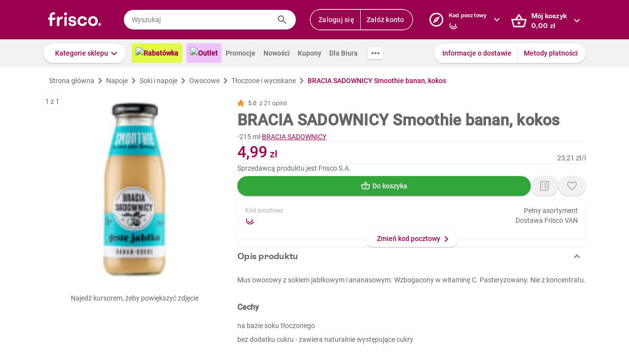

--- FILE ---
content_type: application/javascript; charset=UTF-8
request_url: https://static.hotjar.com/c/hotjar-820688.js?sv=6
body_size: 10561
content:
window.hjSiteSettings = window.hjSiteSettings || {"site_id":820688,"rec_value":0.39916666666666667,"state_change_listen_mode":"automatic","record":true,"continuous_capture_enabled":true,"recording_capture_keystrokes":true,"session_capture_console_consent":false,"anonymize_digits":false,"anonymize_emails":false,"suppress_all":false,"suppress_all_on_specific_pages":[],"suppress_text":null,"suppress_location":false,"user_attributes_enabled":true,"legal_name":null,"privacy_policy_url":null,"deferred_page_contents":[],"record_targeting_rules":[{"component":"url","match_operation":"starts_with","pattern":"https://www.frisco.pl/stn,settings/sub,vouchers","negate":false}],"heatmaps":[],"polls":[{"id":1822202,"created_epoch_time":1761913574,"skin":"light","background":"#e1fa4b","effective_show_branding":false,"position":"right","content":{"version":2,"questions":[{"uuid":"b9fc8811-711a-46d3-bd05-43d93c8a004f","type":"single-open-ended-multiple-line","text":"(1/2) Jakich BIO warzyw lub owoców brakuje Ci w asortymencie Frisco?","required":true,"next":"byOrder"},{"uuid":"76de6ab2-d57b-4f4f-a892-8b50bc9a71ea","type":"single-open-ended-single-line","text":"(2/2) Gdzie zazwyczaj kupujesz owoce i warzywa BIO?","required":true,"next":"byOrder"}],"thankyou":"Dziękujemy za odpowiedź!"},"connect_visit_data":"always","ask_for_consent":false,"language":"pl","display_condition":"delay","display_delay":2,"persist_condition":"once","targeting_percentage":100,"targeting":[{"component":"device","match_operation":"exact","negate":false,"pattern":"phone","name":null,"rule_type":null},{"component":"url","match_operation":"starts_with","negate":false,"pattern":"https://www.frisco.pl/c,118711/cat,bio-warzywa-i-owoce-cytrusy/stn,searchResults","name":null,"rule_type":null},{"component":"url","match_operation":"starts_with","negate":false,"pattern":"https://www.frisco.pl/c,118706/cat,bio-warzywa-i-owoce-jablka-i-gruszki/stn,searchResults","name":null,"rule_type":null},{"component":"url","match_operation":"starts_with","negate":false,"pattern":"https://www.frisco.pl/c,118705/cat,bio-warzywa-i-owoce-awokado/stn,searchResults","name":null,"rule_type":null},{"component":"url","match_operation":"starts_with","negate":false,"pattern":"https://www.frisco.pl/c,118704/cat,bio-warzywa-i-owoce-banany/stn,searchResults","name":null,"rule_type":null},{"component":"device","match_operation":"exact","negate":false,"pattern":"tablet","name":null,"rule_type":null},{"component":"url","match_operation":"starts_with","negate":false,"pattern":"https://www.frisco.pl/c,118716/cat,bio-warzywa-i-owoce-egzotyczne/stn,searchResults","name":null,"rule_type":null},{"component":"url","match_operation":"starts_with","negate":false,"pattern":"https://www.frisco.pl/c,118703/cat,bio-warzywa-i-owoce/stn,searchResults","name":null,"rule_type":null},{"component":"device","match_operation":"exact","negate":false,"pattern":"desktop","name":null,"rule_type":null},{"component":"url","match_operation":"contains","negate":false,"pattern":"/filters,tags%3disOrganic/cat,warzywa-i-owoce","name":null,"rule_type":null},{"component":"url","match_operation":"starts_with","negate":false,"pattern":"https://www.frisco.pl/c,118884/cat,bio-warzywa-i-owoce-kiszonki-surowki-i-salatki/stn,searchResults","name":null,"rule_type":null},{"component":"url","match_operation":"starts_with","negate":false,"pattern":"https://www.frisco.pl/c,118870/cat,bio-warzywa-i-owoce-grzyby/stn,searchResults","name":null,"rule_type":null},{"component":"url","match_operation":"starts_with","negate":false,"pattern":"https://www.frisco.pl/c,118833/cat,bio-warzywa-i-owoce-ziola-i-natki/stn,searchResults","name":null,"rule_type":null},{"component":"url","match_operation":"starts_with","negate":false,"pattern":"https://www.frisco.pl/c,118821/cat,bio-warzywa-i-owoce-warzywa-sezonowe/stn,searchResults","name":null,"rule_type":null},{"component":"url","match_operation":"starts_with","negate":false,"pattern":"https://www.frisco.pl/c,118794/cat,bio-warzywa-i-owoce-pozostale-warzywa/stn,searchResults","name":null,"rule_type":null},{"component":"url","match_operation":"starts_with","negate":false,"pattern":"https://www.frisco.pl/c,118788/cat,bio-warzywa-i-owoce-cebula-czosnek-por/stn,searchResults","name":null,"rule_type":null},{"component":"url","match_operation":"starts_with","negate":false,"pattern":"https://www.frisco.pl/c,118772/cat,bio-warzywa-i-owoce-salaty-kielki-i-mikroliscie/stn,searchResults","name":null,"rule_type":null},{"component":"url","match_operation":"starts_with","negate":false,"pattern":"https://www.frisco.pl/c,118779/cat,bio-warzywa-i-owoce-marchew-ziemniaki-rzodkiewka/stn,searchResults","name":null,"rule_type":null},{"component":"url","match_operation":"starts_with","negate":false,"pattern":"https://www.frisco.pl/c,118772/cat,bio-warzywa-i-owoce-salaty-kielki-i-mikroliscie/stn,searchResults","name":null,"rule_type":null},{"component":"url","match_operation":"starts_with","negate":false,"pattern":"https://www.frisco.pl/c,118769/cat,bio-warzywa-i-owoce-papryka/stn,searchResults","name":null,"rule_type":null},{"component":"url","match_operation":"starts_with","negate":false,"pattern":"https://www.frisco.pl/c,118768/cat,bio-warzywa-i-owoce-ogorki/stn,searchResults","name":null,"rule_type":null},{"component":"url","match_operation":"starts_with","negate":false,"pattern":"https://www.frisco.pl/c,118757/cat,bio-warzywa-i-owoce-pomidory/stn,searchResults","name":null,"rule_type":null},{"component":"url","match_operation":"starts_with","negate":false,"pattern":"https://www.frisco.pl/c,118745/cat,bio-warzywa-i-owoce-pozostale-owoce/stn,searchResults","name":null,"rule_type":null},{"component":"url","match_operation":"starts_with","negate":false,"pattern":"https://www.frisco.pl/c,118733/cat,bio-warzywa-i-owoce-owoce-sezonowe/stn,searchResults","name":null,"rule_type":null}],"uuid":"a5d9eb96-e6eb-44e4-9970-4ad43ffd5b44","invite":{"title":"Your feedback is important to us!","description":"Tell us what you think about this page by taking our quick Survey.","button":"Yes, I will give feedback","close":"No thanks"},"invite_enabled":false,"display_type":"popover","auto_screenshot":false,"etr_enabled":false,"show_legal":false,"logo_path":null,"button_color":"#00C764","parent_element_selector":null,"button_survey_label":null,"custom_css":null,"targeting_user_attribute_match_logic":"and"},{"id":1822086,"created_epoch_time":1761872397,"skin":"light","background":"#e1fa4b","effective_show_branding":false,"position":"right","content":{"version":2,"questions":[{"uuid":"b9fc8811-711a-46d3-bd05-43d93c8a004f","type":"single-open-ended-multiple-line","text":"Jakich suplementów diety brakuje Ci w asortymencie Frisco?","required":true,"next":"byOrder"}],"thankyou":"Dziękujemy za odpowiedź!"},"connect_visit_data":"always","ask_for_consent":false,"language":"pl","display_condition":"delay","display_delay":2,"persist_condition":"once","targeting_percentage":100,"targeting":[{"component":"url","match_operation":"starts_with","negate":false,"pattern":"https://www.frisco.pl/c,22011/cat,zdrowie-i-suplementy-posilki-i-odzywki/stn,searchResults","name":null,"rule_type":null},{"component":"url","match_operation":"starts_with","negate":false,"pattern":"https://www.frisco.pl/c,22016/cat,zdrowie-i-suplementy-uroda-i-kolagen/stn,searchResults","name":null,"rule_type":null},{"component":"url","match_operation":"starts_with","negate":false,"pattern":"https://www.frisco.pl/c,22015/cat,zdrowie-i-suplementy-trawienie-i-metabolizm/stn,searchResults","name":null,"rule_type":null},{"component":"url","match_operation":"starts_with","negate":false,"pattern":"https://www.frisco.pl/c,22014/cat,zdrowie-i-suplementy-tran-i-omega-3/stn,searchResults","name":null,"rule_type":null},{"component":"url","match_operation":"starts_with","negate":false,"pattern":"https://www.frisco.pl/c,22013/cat,zdrowie-i-suplementy-shoty-i-zele-energetyczne/stn,searchResults","name":null,"rule_type":null},{"component":"url","match_operation":"starts_with","negate":false,"pattern":"https://www.frisco.pl/c,22012/cat,zdrowie-i-suplementy-sen-stres-koncentracja/stn,searchResults","name":null,"rule_type":null},{"component":"url","match_operation":"starts_with","negate":false,"pattern":"https://www.frisco.pl/c,22010/cat,zdrowie-i-suplementy-odpornosc/stn,searchResults","name":null,"rule_type":null},{"component":"url","match_operation":"starts_with","negate":false,"pattern":"https://www.frisco.pl/c,22017/cat,zdrowie-i-suplementy-witaminy-i-mineraly/stn,searchResults","name":null,"rule_type":null},{"component":"device","match_operation":"exact","negate":false,"pattern":"tablet","name":null,"rule_type":null},{"component":"device","match_operation":"exact","negate":false,"pattern":"phone","name":null,"rule_type":null},{"component":"url","match_operation":"starts_with","negate":false,"pattern":"https://www.frisco.pl/c,22003/cat,zdrowie-i-suplementy/stn,searchResults","name":null,"rule_type":null},{"component":"device","match_operation":"exact","negate":false,"pattern":"desktop","name":null,"rule_type":null}],"uuid":"5dc0bc3c-1971-40c1-a86b-aba4b1423547","invite":{"title":"Your feedback is important to us!","description":"Tell us what you think about this page by taking our quick Survey.","button":"Yes, I will give feedback","close":"No thanks"},"invite_enabled":false,"display_type":"popover","auto_screenshot":false,"etr_enabled":false,"show_legal":false,"logo_path":null,"button_color":"#00C764","parent_element_selector":null,"button_survey_label":null,"custom_css":null,"targeting_user_attribute_match_logic":"and"},{"id":1819168,"created_epoch_time":1761009617,"skin":"light","background":"#a4004f","effective_show_branding":false,"position":"right","content":{"version":2,"questions":[{"uuid":"a9d88453-e6d0-4bcb-8bd8-23f0657d5f3c","type":"title-and-description","text":"Stresometr obiadowy - ankieta","required":true,"description":"Codzienne planowanie posiłków i robienie zakupów bywa wyzwaniem, które potrafi wywołać stres. Chcemy lepiej zrozumieć Wasze doświadczenia i potrzeby. Podziel się z nami swoją opinią – zajmie to tylko chwilę!","next":"byOrder"},{"uuid":"cc19dac8-1307-4313-a0cd-5ba5e2f0fbcf","type":"single-close-ended","text":"Jak często przygotowujesz posiłki dla siebie lub dla domowników?","required":false,"nextIfSkipped":"byOrder","randomize_answer_order":false,"pin_last_to_bottom":false,"answers":[{"text":"Codziennie","comments":false},{"text":"Kilka razy w tygodniu","comments":false},{"text":"Raz w tygodniu","comments":false},{"text":"Rzadziej niż raz w tygodniu","comments":false},{"text":"Nigdy lub prawie nigdy","comments":false}],"nextByAnswer":["byOrder","byOrder","byOrder","byOrder","thankYou"],"next":"byAnswer"},{"uuid":"c54f13d8-a3e7-4533-8484-e19c93c1dcad","type":"single-close-ended","text":"Jak często zdarza Ci się, że masz produkty w lodówce, ale brakuje Ci pomysłu, co z nich ugotować?","required":false,"nextIfSkipped":"byOrder","randomize_answer_order":false,"pin_last_to_bottom":true,"answers":[{"text":"Codziennie","comments":false},{"text":"Kilka razy w tygodniu","comments":false},{"text":"Raz w tygodniu","comments":false},{"text":"Rzadziej niż raz w tygodniu","comments":false},{"text":"Nigdy lub prawie nigdy","comments":false}],"next":"byOrder"},{"uuid":"e8bc5750-a3d2-4954-83f7-5cfe1e482095","type":"single-close-ended","text":"Jak często zdarza Ci się wyrzucać jedzenie, ponieważ zapomniałeś/aś o nim lub nie wiedziałeś/aś, jak je wykorzystać?","required":false,"nextIfSkipped":"byOrder","randomize_answer_order":false,"pin_last_to_bottom":false,"answers":[{"text":"Codziennie","comments":false},{"text":"Kilka razy w tygodniu","comments":false},{"text":"Raz w tygodniu","comments":false},{"text":"Rzadziej niż raz w tygodniu","comments":false},{"text":"Nigdy lub prawie nigdy","comments":false}],"next":"byOrder"},{"uuid":"2f847bd5-aa4f-4a2b-841d-452bc548768d","type":"multiple-close-ended","text":"Jakie jedzenie wyrzucasz najczęściej? (możesz zaznaczyć więcej odpowiedzi)","required":false,"nextIfSkipped":"byOrder","randomize_answer_order":false,"pin_last_to_bottom":false,"answers":[{"text":"Warzywa / owoce","comments":false},{"text":"Mięso / wędliny","comments":false},{"text":"Nabiał","comments":false},{"text":"Pieczywo","comments":false},{"text":"Inne [wpisz odpowiedź]","comments":true}],"next":"byOrder"},{"uuid":"c44eb6fd-7acb-4726-a121-24a5a8174717","type":"single-close-ended","text":"Jak często w Twoim gospodarstwie domowym pada pytanie w stylu - \"Co dziś na obiad / kolację?\"","required":false,"nextIfSkipped":"byOrder","randomize_answer_order":false,"pin_last_to_bottom":false,"answers":[{"text":"Codziennie","comments":false},{"text":"Kilka razy w tygodniu","comments":false},{"text":"Raz w tygodniu","comments":false},{"text":"Rzadziej niż raz w tygodniu","comments":false},{"text":"Nigdy lub prawie nigdy","comments":false}],"nextByAnswer":["byOrder","byOrder","byOrder","byOrder","question:7de8c79c-2253-4d64-80d1-0b20051b0d26"],"next":"byAnswer"},{"uuid":"c09c52ee-7e5d-4e0b-a010-795050623195","type":"multiple-close-ended","text":"Jakie emocje wywołuje zadane pytanie w stylu - \"Co dziś na obiad / kolację?\" (zaznacz wszystkie pasujące odpowiedzi)","required":false,"nextIfSkipped":"byOrder","randomize_answer_order":false,"pin_last_to_bottom":false,"answers":[{"text":"Stres","comments":false},{"text":"Frustracja","comments":false},{"text":"Zmęczenie","comments":false},{"text":"Złość","comments":false},{"text":"Ciekawość","comments":false},{"text":"Inspiracja","comments":false},{"text":"Radość","comments":false},{"text":"Ekscytacja","comments":false}],"next":"byOrder"},{"uuid":"7de8c79c-2253-4d64-80d1-0b20051b0d26","type":"single-close-ended","text":"Ile czasu tygodniowo poświęcasz na planowanie posiłków i zakupów?","required":false,"nextIfSkipped":"byOrder","randomize_answer_order":false,"pin_last_to_bottom":false,"answers":[{"text":"Mniej niż 30 minut","comments":false},{"text":"30-60 minut","comments":false},{"text":"1-2 godziny","comments":false},{"text":"Ponad 2 godziny","comments":false}],"next":"byOrder"},{"uuid":"962de3b2-5177-4bea-867a-2bd83d111ee3","type":"single-close-ended","text":"Ile czasu dziennie poświęcasz na samo przygotowanie posiłków?","required":false,"nextIfSkipped":"byOrder","randomize_answer_order":false,"pin_last_to_bottom":false,"answers":[{"text":"Mniej niż 30 minut","comments":false},{"text":"30-60 minut","comments":false},{"text":"1-2 godziny","comments":false},{"text":"Ponad 2 godziny","comments":false}],"next":"byOrder"},{"uuid":"4ed92397-ab0f-44f4-b3d0-cf08f3189db6","type":"single-close-ended","text":"Jak często zdarza Ci się przygotowywać dany posiłek w kilku wersjach, ze względu na zróżnicowane diety domowników?","required":false,"nextIfSkipped":"byOrder","randomize_answer_order":false,"pin_last_to_bottom":false,"answers":[{"text":"Zawsze","comments":false},{"text":"Często","comments":false},{"text":"Czasami","comments":false},{"text":"Rzadko","comments":false},{"text":"Nigdy","comments":false},{"text":"Nie przygotowuję posiłków dla domowników","comments":false}],"next":"byOrder"},{"uuid":"9045085a-5ded-4fd4-a4b4-0711a57005f7","type":"multiple-close-ended","text":"Przygotowanie którego posiłku zajmuje Ci zazwyczaj najwięcej czasu? (możesz zaznaczyć więcej odpowiedzi)","required":false,"nextIfSkipped":"byOrder","randomize_answer_order":false,"pin_last_to_bottom":false,"answers":[{"text":"Śniadanie","comments":false},{"text":"Obiad","comments":false},{"text":"Kolacja","comments":false},{"text":"Drugie śniadanie / podwieczorek","comments":false},{"text":"Przekąski","comments":false},{"text":"Deser","comments":false}],"next":"byOrder"},{"uuid":"3956a6a0-9a01-48b5-98cd-4dc4dc41e84d","type":"multiple-close-ended","text":"Które korzyści wynikające z kupowania we Frisco są dla Ciebie najważniejsze? (wybierz maks. 3 odpowiedzi)","required":false,"nextIfSkipped":"byOrder","randomize_answer_order":true,"pin_last_to_bottom":false,"answers":[{"text":"Oszczędność czasu","comments":false},{"text":"Unikanie kolejek","comments":false},{"text":"Brak konieczności noszenia zakupów","comments":false},{"text":"Brak konieczności wychodzenia z domu","comments":false},{"text":"Świeżość produktów","comments":false},{"text":"Szeroki asortyment","comments":false},{"text":"Możliwość kontroli wydatków","comments":false},{"text":"Personalizowane oferty","comments":false},{"text":"Możliwość niemarnowania żywności","comments":false},{"text":"Innowacyjne rozwiązania (np. Friscoach)","comments":false}],"next":"byOrder"},{"uuid":"2bfc1539-33f9-4857-a4ac-949b77ce5b35","type":"single-close-ended","text":"Gdyby istniało narzędzie, które na podstawie tego, co masz w lodówce, Twoich preferencji i diety, podpowiedziałoby Ci pomysł na obiad i automatycznie dodało brakujące składniki do koszyka – czy byłbyś/byłabyś nim zainteresowany/a?","required":false,"nextIfSkipped":"byOrder","randomize_answer_order":false,"pin_last_to_bottom":true,"answers":[{"text":"Zdecydowanie tak","comments":false},{"text":"Raczej tak","comments":false},{"text":"Trudno powiedzieć","comments":false},{"text":"Raczej nie","comments":false},{"text":"Zdecydowanie nie","comments":false}],"next":"byOrder"},{"uuid":"019ba874-23d3-4b40-80e8-d17322b689b8","type":"single-close-ended","text":"Jaki jest Twój wiek?","required":false,"nextIfSkipped":"byOrder","randomize_answer_order":false,"pin_last_to_bottom":false,"answers":[{"text":"18-24 lat","comments":false},{"text":"25-34 lat","comments":false},{"text":"35-44 lat","comments":false},{"text":"45-55 lat","comments":false},{"text":"56+ lat","comments":false}],"next":"byOrder"},{"uuid":"ac7da870-0959-4c6d-8ef9-cb3d259c3780","type":"single-close-ended","text":"Ile osób liczy Twoje gospodarstwo domowe (wliczając Ciebie)?","required":false,"nextIfSkipped":"byOrder","randomize_answer_order":false,"pin_last_to_bottom":false,"answers":[{"text":"1 osobę","comments":false},{"text":"2 osoby","comments":false},{"text":"3 osoby","comments":false},{"text":"4 osoby","comments":false},{"text":"5 osób","comments":false},{"text":"6 osób","comments":false},{"text":"Więcej niż 6 osób","comments":false}],"next":"byOrder"},{"uuid":"6a1d999f-bcac-401e-b9d6-6ed1b84e472d","type":"single-close-ended","text":"Czy w Twoim gospodarstwie domowym są dzieci poniżej 18-ego roku życia?","required":false,"nextIfSkipped":"byOrder","randomize_answer_order":false,"pin_last_to_bottom":false,"answers":[{"text":"Tak","comments":false},{"text":"Nie","comments":false}],"next":"byOrder"},{"uuid":"8dfe5f3f-3024-4bf6-bcb5-c7f0dd1da39a","type":"single-close-ended","text":"Jak często robisz zakupy we Frisco?","required":false,"nextIfSkipped":"byOrder","randomize_answer_order":false,"pin_last_to_bottom":false,"answers":[{"text":"Raz na tydzień","comments":false},{"text":"Raz na dwa tygodnie","comments":false},{"text":"Raz na trzy tygodnie","comments":false},{"text":"Raz na miesiąc","comments":false},{"text":"Raz na dwa miesiące","comments":false},{"text":"Raz na trzy miesiące","comments":false},{"text":"Rzadziej niż raz na trzy miesiące","comments":false}],"next":"byOrder"}],"thankyou":"Dziękujemy za wzięcie udziału w ankiecie :)"},"connect_visit_data":"always","ask_for_consent":false,"language":"pl","display_condition":"immediate","display_delay":0,"persist_condition":"response","targeting_percentage":100,"targeting":[{"component":"device","match_operation":"exact","negate":false,"pattern":"tablet","name":null,"rule_type":null},{"component":"url","match_operation":"contains","negate":false,"pattern":"/","name":null,"rule_type":null},{"component":"device","match_operation":"exact","negate":false,"pattern":"desktop","name":null,"rule_type":null},{"component":"device","match_operation":"exact","negate":false,"pattern":"phone","name":null,"rule_type":null}],"uuid":"9b0739c2-a4da-405f-bcb9-fc5ca7432d2e","invite":{"title":"Your feedback is important to us!","description":"Tell us what you think about this page by taking our quick Survey.","button":"Yes, I will give feedback","close":"No thanks"},"invite_enabled":false,"display_type":"external_link","auto_screenshot":false,"etr_enabled":false,"show_legal":false,"logo_path":null,"button_color":"#00CE5C","parent_element_selector":null,"button_survey_label":null,"custom_css":null,"targeting_user_attribute_match_logic":"and"},{"id":1632120,"created_epoch_time":1748971655,"skin":"light","background":"#a4004f","effective_show_branding":false,"position":"right","content":{"version":2,"questions":[{"uuid":"494f6502-3f4c-40be-a5a9-b27572ac0cda","type":"title-and-description","text":"Zapraszamy do wzięcia udziału w ankiecie dotyczącej naszego nowego asystenta AI - Friscoacha!","required":true,"description":"Ankieta jest anonimowa, a jej wypełnienie zajmie Ci ok. 5-10 minut.","next":"byOrder"},{"uuid":"cc19dac8-1307-4313-a0cd-5ba5e2f0fbcf","type":"rating-scale-5","text":"Jak oceniasz pomysł wprowadzenia we Frisco asystenta AI pomagającego w planowaniu posiłków i zakupach?","required":false,"nextIfSkipped":"question:c54f13d8-a3e7-4533-8484-e19c93c1dcad","scaleCount":5,"labels":[{"text":"Bardzo źle"},{"text":"Bardzo dobrze"}],"nextByAnswer":["byOrder","byOrder","question:c54f13d8-a3e7-4533-8484-e19c93c1dcad"],"next":"byAnswer"},{"uuid":"fad0da92-a8c6-47ad-a364-b4d461b3026c","type":"single-open-ended-multiple-line","text":"Prosimy o opisanie powodów swojej oceny.","required":false,"nextIfSkipped":"byOrder","next":"byOrder"},{"uuid":"c54f13d8-a3e7-4533-8484-e19c93c1dcad","type":"rating-scale-5","text":"Jak oceniasz swoje doświadczenia z Friscoachem?","required":false,"nextIfSkipped":"question:612db7a5-99e2-4627-8b94-0fe1b5f879f3","scaleCount":5,"labels":[{"text":"Bardzo źle"},{"text":"Bardzo dobrze"}],"nextByAnswer":["byOrder","byOrder","question:612db7a5-99e2-4627-8b94-0fe1b5f879f3"],"next":"byAnswer"},{"uuid":"8e52a6ad-95e0-4cf1-b3e8-4bc6c42af2ed","type":"single-open-ended-multiple-line","text":"Prosimy o opisanie powodów swojej oceny.","required":false,"nextIfSkipped":"byOrder","next":"byOrder"},{"uuid":"612db7a5-99e2-4627-8b94-0fe1b5f879f3","type":"rating-scale-5","text":"Jak oceniasz zrozumienie konwersacji przez Friscoacha?","required":false,"nextIfSkipped":"question:2f847bd5-aa4f-4a2b-841d-452bc548768d","scaleCount":5,"labels":[{"text":"Bardzo źle"},{"text":"Bardzo dobrze"}],"nextByAnswer":["byOrder","byOrder","question:2f847bd5-aa4f-4a2b-841d-452bc548768d"],"next":"byAnswer"},{"uuid":"89122f6c-856a-43e0-9540-da67e85fa39b","type":"single-open-ended-multiple-line","text":"Prosimy o opisanie powodów swojej oceny.","required":false,"nextIfSkipped":"byOrder","next":"byOrder"},{"uuid":"2f847bd5-aa4f-4a2b-841d-452bc548768d","type":"rating-scale-5","text":"Jak oceniasz dopasowanie przepisów do Twoich zapytań?","required":false,"nextIfSkipped":"question:814dc79f-8754-4a5d-b68e-e567f700bf0f","scaleCount":5,"labels":[{"text":"Bardzo źle"},{"text":"Bardzo dobrze"}],"nextByAnswer":["byOrder","byOrder","question:814dc79f-8754-4a5d-b68e-e567f700bf0f"],"next":"byAnswer"},{"uuid":"e5ce60aa-f39f-49e2-8a37-f07c06e5d052","type":"single-open-ended-multiple-line","text":"Prosimy o opisanie powodów swojej oceny.","required":false,"nextIfSkipped":"byOrder","next":"byOrder"},{"uuid":"814dc79f-8754-4a5d-b68e-e567f700bf0f","type":"single-close-ended","text":"Jak oceniasz dopasowanie przepisów do preferencji określonych przez Ciebie w ankiecie?","required":false,"nextIfSkipped":"question:c44eb6fd-7acb-4726-a121-24a5a8174717","randomize_answer_order":false,"pin_last_to_bottom":false,"answers":[{"text":"1 - bardzo źle","comments":false},{"text":"2","comments":false},{"text":"3","comments":false},{"text":"4","comments":false},{"text":"5 - bardzo dobrze","comments":false},{"text":"nie wypełniłam/em ankiety","comments":false}],"nextByAnswer":["byOrder","byOrder","byOrder","question:c44eb6fd-7acb-4726-a121-24a5a8174717","question:c44eb6fd-7acb-4726-a121-24a5a8174717","question:c44eb6fd-7acb-4726-a121-24a5a8174717"],"next":"byAnswer"},{"uuid":"c72d06c9-4aa5-4216-8184-f2ca091ba5d3","type":"single-open-ended-multiple-line","text":"Prosimy o opisanie powodów swojej oceny.","required":false,"nextIfSkipped":"byOrder","next":"byOrder"},{"uuid":"c44eb6fd-7acb-4726-a121-24a5a8174717","type":"rating-scale-5","text":"Jak oceniasz atrakcyjność przepisów?","required":false,"nextIfSkipped":"question:a9d9d113-0189-4ae4-80b2-a9429554b65c","scaleCount":5,"labels":[{"text":"Bardzo źle"},{"text":"Bardzo dobrze"}],"nextByAnswer":["byOrder","byOrder","question:a9d9d113-0189-4ae4-80b2-a9429554b65c"],"next":"byAnswer"},{"uuid":"743bbda0-b7c5-4379-b78a-2f0c11569635","type":"single-open-ended-multiple-line","text":"Prosimy o opisanie powodów swojej oceny.","required":false,"nextIfSkipped":"byOrder","next":"byOrder"},{"uuid":"a9d9d113-0189-4ae4-80b2-a9429554b65c","type":"rating-scale-5","text":"Jak oceniasz propozycje produktów potrzebnych do przepisów?","required":false,"nextIfSkipped":"question:df192426-d35e-42bb-ad56-37a311a0e35d","scaleCount":5,"labels":[{"text":"Bardzo źle"},{"text":"Bardzo dobrze"}],"nextByAnswer":["byOrder","byOrder","question:df192426-d35e-42bb-ad56-37a311a0e35d"],"next":"byAnswer"},{"uuid":"b4af8368-6d18-4504-9a90-927d2edd7744","type":"single-open-ended-multiple-line","text":"Prosimy o opisanie powodów swojej oceny.","required":false,"nextIfSkipped":"byOrder","next":"byOrder"},{"uuid":"df192426-d35e-42bb-ad56-37a311a0e35d","type":"rating-scale-5","text":"Jak oceniasz styl prowadzenia rozmowy przez Friscoacha?","required":false,"nextIfSkipped":"question:85c2e251-058c-4132-9613-86a5ac778f9c","scaleCount":5,"labels":[{"text":"Bardzo źle"},{"text":"Bardzo dobrze"}],"nextByAnswer":["byOrder","byOrder","question:85c2e251-058c-4132-9613-86a5ac778f9c"],"next":"byAnswer"},{"uuid":"64f905ab-9b30-4844-88b9-865d9cf14da3","type":"single-open-ended-multiple-line","text":"Prosimy o opisanie powodów swojej oceny.","required":false,"nextIfSkipped":"byOrder","next":"byOrder"},{"uuid":"85c2e251-058c-4132-9613-86a5ac778f9c","type":"single-open-ended-multiple-line","text":"Jeśli masz jakiekolwiek inne uwagi, pomysły lub sugestie na temat Friscoacha, podziel się nimi poniżej.","required":false,"nextIfSkipped":"byOrder","next":"byOrder"}],"thankyou":"Dziękujemy za wypełnienie ankiety!"},"connect_visit_data":"always","ask_for_consent":false,"language":"pl","display_condition":"immediate","display_delay":0,"persist_condition":"always","targeting_percentage":100,"targeting":[{"component":"url","match_operation":"contains","negate":false,"pattern":"/","name":null,"rule_type":null},{"component":"device","match_operation":"exact","negate":false,"pattern":"phone","name":null,"rule_type":null},{"component":"device","match_operation":"exact","negate":false,"pattern":"desktop","name":null,"rule_type":null},{"component":"device","match_operation":"exact","negate":false,"pattern":"tablet","name":null,"rule_type":null}],"uuid":"e4b5170d-e43d-466a-a7e4-1130303fa4cf","invite":{"title":"Your feedback is important to us!","description":"Tell us what you think about this page by taking our quick Survey.","button":"Yes, I will give feedback","close":"No thanks"},"invite_enabled":false,"display_type":"external_link","auto_screenshot":false,"etr_enabled":false,"show_legal":false,"logo_path":null,"button_color":"#00CE5C","parent_element_selector":null,"button_survey_label":null,"custom_css":null,"targeting_user_attribute_match_logic":"and"}],"integrations":{"optimizely":{"tag_recordings":false},"abtasty":{"tag_recordings":false},"kissmetrics":{"send_user_id":false},"mixpanel":{"send_events":false},"unbounce":{"tag_recordings":false},"hubspot":{"enabled":false,"send_recordings":false,"send_surveys":false}},"features":["ask.popover_redesign","client_script.compression.pc","csq_theme","error_reporting","feedback.embeddable_widget","feedback.widgetV2","feedback.widget_telemetry","settings.billing_v2","survey.embeddable_widget","survey.image_question","survey.screenshots","survey.type_button","tcvs_v2"],"tracking_code_verified":true,"cs_project_id":null,"cs_tag_name":null,"account_id":516599,"account_signature":"6c4b95745b07a9d92a1588a9eda5e67b24a121048045381beab719b56b15390b"};

!function(){"use strict";function e(t){return e="function"==typeof Symbol&&"symbol"==typeof Symbol.iterator?function(e){return typeof e}:function(e){return e&&"function"==typeof Symbol&&e.constructor===Symbol&&e!==Symbol.prototype?"symbol":typeof e},e(t)}function t(e,t){for(var r=0;r<t.length;r++){var i=t[r];i.enumerable=i.enumerable||!1,i.configurable=!0,"value"in i&&(i.writable=!0),Object.defineProperty(e,n(i.key),i)}}function n(t){var n=function(t,n){if("object"!=e(t)||!t)return t;var r=t[Symbol.toPrimitive];if(void 0!==r){var i=r.call(t,"string");if("object"!=e(i))return i;throw new TypeError("@@toPrimitive must return a primitive value.")}return String(t)}(t);return"symbol"==e(n)?n:String(n)}var r,i=function(){function e(t){var n=arguments.length>1&&void 0!==arguments[1]?arguments[1]:10,r=arguments.length>2&&void 0!==arguments[2]?arguments[2]:1e3;!function(e,t){if(!(e instanceof t))throw new TypeError("Cannot call a class as a function")}(this,e),this.send=t,this.batchSize=n,this.flushInterval=r,this.buffer=[],this.flushTimer=null}var n,r;return n=e,(r=[{key:"getBuffer",value:function(){return this.buffer}},{key:"add",value:function(e){var t=this;this.buffer.push(e),this.buffer.length>=this.batchSize?this.flush():this.flushTimer||(this.flushTimer=setTimeout((function(){t.flush()}),this.flushInterval))}},{key:"flush",value:function(){this.buffer.length>0&&(this.send(this.buffer),this.buffer=[]),this.flushTimer&&(clearTimeout(this.flushTimer),this.flushTimer=null)}}])&&t(n.prototype,r),Object.defineProperty(n,"prototype",{writable:!1}),e}();function a(){return a=Object.assign?Object.assign.bind():function(e){for(var t=1;t<arguments.length;t++){var n=arguments[t];for(var r in n)Object.prototype.hasOwnProperty.call(n,r)&&(e[r]=n[r])}return e},a.apply(this,arguments)}var o,s=function(){try{return"performance"in window&&"now"in window.performance}catch(e){return!1}},u={version:6,metricsUrl:(null===(r=window._hjSettings)||void 0===r?void 0:r.metricsUrl)||"https://metrics.hotjar.io",sampling:{metrics:.1,fieldMetrics:.01,debug:.5,universalDebug:.05*.1},browser:{hasPerformance:!1,shouldLogMetrics:!1,inLab:!1},buffer:{bufferSize:40,flushInterval:3e3}},c={isDebugEnabled:!1,isMetricsEnabled:!1,isFieldMetricsEnabled:!1,loggedMetrics:{},genericTags:{}},l=function(e,t,n){var r;c.loggedMetrics[e]=a(a({},c.loggedMetrics[e]),{},((r={})[t]=n||{},r))},d=function(e){if(!e)return"value";var t=Object.keys(e)[0];return t&&e[t]||"value"},g=function(e){var t,n=null!==(t=e.tag)&&void 0!==t?t:void 0;return c.isDebugEnabled?a(a(a({},n),e.extraTags),c.genericTags):n},f=function(e,t){if(!o)return!1;var n=c.isMetricsEnabled||c.isDebugEnabled;return"lab"===e&&(n=u.browser.inLab),"field"===e&&(n=c.isFieldMetricsEnabled),t?n&&t.flush:n},h=function(e){var t=!1,n="v=".concat(u.version),r="".concat(u.metricsUrl,"?").concat(n,"&site_id=").concat(window.hjSiteSettings.site_id)+(c.isDebugEnabled?"&debug=true":""),i=JSON.stringify(e);if("sendBeacon"in navigator)try{t=navigator.sendBeacon.bind(navigator)(r,i)}catch(e){}if(!1===t)try{var a=new XMLHttpRequest;a.open("POST",r),a.timeout=1e4,a.send(i)}catch(e){}u.browser.shouldLogMetrics&&console.debug("New Metrics: ",e)},p={getConfig:function(e){return u[e]},getState:function(e){return c[e]},start:function(){try{u.browser={hasPerformance:s(),shouldLogMetrics:/hjMetrics=1/.test(location.search),inLab:/hjLab=true/.test(location.search)};var e=p.time(),t=window.hjSiteSettings||{},n=t.features,r=t.site_id,a=new Set(n),l=u.sampling;return c.genericTags={site_id:r},c.isDebugEnabled=Math.random()<=l.universalDebug||a.has("client_script.metrics.debug")&&Math.random()<=l.debug,c.isMetricsEnabled=Math.random()<=l.metrics,c.isFieldMetricsEnabled=c.isMetricsEnabled&&Math.random()<=l.fieldMetrics,o=new i(h,u.buffer.bufferSize,u.buffer.flushInterval),e}catch(e){console.debug("Error in metrics.start",{error:e})}},reset:function(){c.loggedMetrics={}},stop:function(){c.isDebugEnabled=!1,c.isMetricsEnabled=!1,c.genericTags={}},count:function(e,t){var n=t.incr,r=t.tag,i=t.extraTags,s=t.type;try{var u,l=d(r),h=c.loggedMetrics[e],p=0;if(n?(p=(h&&h[l]||0)+(n.value||1),c.loggedMetrics[e]=a(a({},h),{},((u={})[l]=null!=n&&n.flush?0:p,u))):p=1,f(s,n)){var v={name:e,type:"count",value:p,tags:g({tag:r,extraTags:i})};o.add(v)}}catch(e){}},distr:function(e,t){var n=t.task,r=t.value,i=t.extraTags;f()&&o.add({name:e,type:"distribution",value:r,tags:g({tag:{task:n},extraTags:i})})},time:function(){try{if(!u.browser.hasPerformance)return;return performance.now()}catch(e){}},timeEnd:function(e,t){var n=t.tag,r=t.start,i=t.total,a=t.extraTags,s=t.type;try{var u=p.time();if(!i&&!u)return;var c=d(n),h=i||(r&&u?u-r:void 0);if(l(e,c,{}),h&&h>0&&f(s)){var v={name:e,type:"distribution",value:Math.round(h),tags:g({tag:n,extraTags:a})};o.add(v)}return u}catch(t){console.debug("Failed to send timer metric: ",{name:e,tag:n,error:t})}},timeIncr:function(e,t){var n,r,i,a,o=t.tag,s=t.start,u=t.flush,g=t.extraTags,f=t.type,h=hj.metrics.time(),v=s&&h?h-s:void 0,m=(n=e,{tagName:r=d(o),start:(a=(i=c.loggedMetrics[n])&&i[r]||{}).start,total:a.total}),w=v?v+(m.total||0):m.total;return l(e,m.tagName,{total:w}),u&&p.timeEnd(e,{tag:o,total:w,extraTags:g,type:f}),w},timeWatcher:function(){var e,t=0,n=!1,r=function(){var n,r=p.time();return t+=null!==(n=e&&r&&r-e)&&void 0!==n?n:0,e=p.time(),t};return{start:function(){if(!n)return n=!0,e=p.time()},incr:r,end:function(){var n=r();return t=0,e=void 0,n}}},getErrorMessage:function(e){return e instanceof Error?e.message:"string"==typeof e?e:""}},v=function(e){return e.replayRecordingMaskedUrlRegex="replayRecordingMaskedUrlRegex",e.replayRecordingMaskedUrlRegexRules="replayRecordingMaskedUrlRegexRules",e}({}),m=function(e){return e.START="start",e.NOT_START="not-start",e.END="end",e.NOT_END="not-end",e.CONTAIN="contain",e.NOT_CONTAIN="not-contain",e.EXACT="exact",e.NOT_EXACT="not-exact",e}({});function w(){return w=Object.assign?Object.assign.bind():function(e){for(var t=1;t<arguments.length;t++){var n=arguments[t];for(var r in n)Object.prototype.hasOwnProperty.call(n,r)&&(e[r]=n[r])}return e},w.apply(this,arguments)}var b="https://voc.hotjar.com",y=[b,"https://voc.ew1-integration-1.hotjarians.net","https://hj-engage-unmoderated-review.s3.eu-west-1.amazonaws.com"],j="hj-uut",_={get:function(){var e=window.sessionStorage.getItem(j);return e?JSON.parse(e):null},getValue:function(e){var t=_.get();return null==t?void 0:t[e]},set:function(e){if(e){var t,n=null!==(t=_.get())&&void 0!==t?t:{};window.sessionStorage.setItem(j,JSON.stringify(w(w({},n),e)))}},clear:function(){window.sessionStorage.removeItem(j)},validDomains:y},S=function(e){var t=new URLSearchParams(e);return!!t.has("project_uuid")||("1"===t.get("is_preview")?t.has("task_uuid"):t.has("response_uuid")&&t.has("task_uuid")&&t.has("participation_uuid"))},T=function(){var e,t=null!==(e=function(){var e=document.referrer;if("string"==typeof e&&function(e){if("string"!=typeof e)return!1;try{var t=new URL(e),n="1"===t.searchParams.get("is_preview");return!!y.some((function(t){return null==e?void 0:e.includes(t)}))||!!n&&t.hostname.endsWith(".hotjar.com")&&t.pathname.includes("research/projects/tests")}catch(e){return!1}}(e)&&S(new URL(e).search))return e}())&&void 0!==e?e:function(){var e=new URLSearchParams(window.location.search).get("hj_uut");if(y.some((function(e){var t;return null===(t=document.referrer)||void 0===t?void 0:t.includes(e)}))&&e){var t=window.atob(e);if(S(t)){var n=new URL(b);return n.search=t,n.toString()}}}(),n=void 0!==t,r=null!==_.get();return n&&_.set({referrer:t}),r||n};function R(e,t,n){if(t&&!Array.isArray(t)&&"number"==typeof t.length){var r=t.length;return M(t,void 0!==n&&n<r?n:r)}return e(t,n)}function E(e){return function(e){if(Array.isArray(e))return M(e)}(e)||function(e){if("undefined"!=typeof Symbol&&null!=e[Symbol.iterator]||null!=e["@@iterator"])return Array.from(e)}(e)||function(e,t){if(e){if("string"==typeof e)return M(e,t);var n=Object.prototype.toString.call(e).slice(8,-1);return"Object"===n&&e.constructor&&(n=e.constructor.name),"Map"===n||"Set"===n?Array.from(e):"Arguments"===n||/^(?:Ui|I)nt(?:8|16|32)(?:Clamped)?Array$/.test(n)?M(e,t):void 0}}(e)||function(){throw new TypeError("Invalid attempt to spread non-iterable instance.\nIn order to be iterable, non-array objects must have a [Symbol.iterator]() method.")}()}function M(e,t){(null==t||t>e.length)&&(t=e.length);for(var n=0,r=new Array(t);n<t;n++)r[n]=e[n];return r}var O,x=function(){var e,t=arguments.length>0&&void 0!==arguments[0]?arguments[0]:{},n=null===(e=_hjSettings)||void 0===e?void 0:e.environment,r="t.contentsquare.net";n&&"live"!==n&&(r="t-staging.contentsquare.net");var i=t.isCSQLite?"smb/tag":hjSiteSettings.cs_tag_name;if(i){var a=document.createElement("script");a.type="text/javascript",a.async=!0,a.src="//".concat(r,"/uxa/").concat(i,".js"),document.getElementsByTagName("head")[0].appendChild(a)}};function C(){var e,t,n;window.hj=window.hj||function(){for(var e=arguments.length,t=new Array(e),n=0;n<e;n++)t[n]=arguments[n];(window.hj.q=window.hj.q||[]).push(t)},window.hj.metrics=p,hj.metrics.start();var r,i,a,o,s,u,c,l,d,g,f,h,w=!(!window.CS_CONF||null===(e=window.CS_CONF.voc)||void 0===e||!e.enabled),b=!(window.CS_CONF||null===(t=window.hjSiteSettings)||void 0===t||null===(n=t.features)||void 0===n||!n.includes("cs_lite"));if(w&&window._uxa)window._uxa.push(["start:hotjar",hjSiteSettings]),window.hj.scriptLoaded=!0;else if(b){var y=(u=(r=hjSiteSettings).suppress_all||r.suppress_text||(null===(i=r.suppress_all_on_specific_pages)||void 0===i?void 0:i.length),c=function(e){var t,n,r,i,a,o={anonymisationMethod:null,replayRecordingMaskedUrlRegex:null,replayRecordingMaskedUrlRegexRules:null};if((e.suppress_all||e.suppress_text)&&(o.anonymisationMethod=v.replayRecordingMaskedUrlRegex,o.replayRecordingMaskedUrlRegex=".*"),null!==(t=e.suppress_all_on_specific_pages)&&void 0!==t&&t.length){o.anonymisationMethod=v.replayRecordingMaskedUrlRegexRules;var s=(n=e.suppress_all_on_specific_pages,r={contains:m.CONTAIN,regex:m.CONTAIN,simple:m.CONTAIN,ends_with:m.END,exact:m.EXACT,starts_with:m.START},i=[],a=Object.keys(r),n.forEach((function(e){if(e.pattern&&a.includes(e.match_operation)){var t={operator:r[e.match_operation],value:e.pattern,ignoreQueryParams:"simple"===e.match_operation,ignoreURIFragments:"simple"===e.match_operation,ignoreCaseSensitivity:"simple"===e.match_operation,notOperator:e.negate};i.push(t)}})),i.length?i:void 0);o.replayRecordingMaskedUrlRegexRules=s||null}return o}(r),l=c.anonymisationMethod,d=c.replayRecordingMaskedUrlRegex,g=c.replayRecordingMaskedUrlRegexRules,f=!(null===(a=_hjSettings)||void 0===a||!a.environment||"live"===_hjSettings.environment),{CS_CONF_BASE:{projectId:r.cs_project_id,smbConfig:{siteId:r.site_id,record:!!hjSiteSettings.record,useCSTC:!0,useSentry:!0,csLiteDomain:f?"insights-integration.live.eks.hotjar.com":"insights.hotjar.com"},hostnames:[window.location.hostname],voc:null!==(o=r.polls)&&void 0!==o&&o.length||T()?{enabled:1,siteId:r.site_id}:{enabled:0},whitelistedAttributes:[],anonymizeDigits:!!u||r.anonymize_digits,implementations:(s=r,R(E,(h=s.state_change_listen_mode,"manual"===h?[]:[{template:{name:"ArtificialPageview",args:{}},triggers:[{name:"HistoryChange",args:{listeners:"popstate, pushState, replaceState"+("automatic_with_fragments"===h?", hashchange":""),useDebounce:"no",window:400}}]}]))),recordTargetingRules:R(E,r.record_targeting_rules),anonymisationMethod:l,replayRecordingMaskedUrlRegex:d,replayRecordingMaskedUrlRegexRules:g},PII_SELECTORS:r.suppress_all?["picture, img, video, audio"]:null}),j=y.CS_CONF_BASE,_=y.PII_SELECTORS;window.CS_CONF_BASE=j,window._uxa=window._uxa||[],_&&window._uxa.push(["setPIISelectors",{PIISelectors:_}]),x({isCSQLite:b})}else window.hjBootstrap=window.hjBootstrap||function(e,t,n){var r,i,a=new RegExp("bot|google|headless|baidu|bing|msn|duckduckbot|teoma|slurp|yandex|phantomjs|pingdom|ahrefsbot|facebook","i"),o=(null===(r=window.navigator)||void 0===r?void 0:r.userAgent)||"unknown";if(a.test(o))return hj.metrics.count("session-rejection",{tag:{reason:"bot"}}),void console.warn("Hotjar not launching due to suspicious userAgent:",o);var s="http:"===window.location.protocol,u=Boolean(null===(i=_hjSettings)||void 0===i?void 0:i.preview);if(s&&!u)return hj.metrics.count("session-rejection",{tag:{reason:"https"}}),void console.warn("For security reasons, Hotjar only works over HTTPS. Learn more: https://help.hotjar.com/hc/en-us/articles/115011624047");window.hjBootstrap=function(e,t,n){var r;window.hjBootstrapCalled=(window.hjBootstrapCalled||[]).concat(n),window.hj&&window.hj._init&&(null===(r=hj._init)||void 0===r||r._verifyInstallation())},window.hjBootstrap(e,t,n),window.hjBootstrap.revision="b8fa545";var c=window.document,l=c.head||c.getElementsByTagName("head")[0];hj.scriptDomain=e;var d=c.createElement("script");d.async=!0,d.src=hj.scriptDomain+t,d.charset="utf-8",l.appendChild(d)},window.hjBootstrap("https://script.hotjar.com/","modules.5af39c695063f61775c4.js","820688")}window.hjLazyModules=window.hjLazyModules||{SURVEY_V2:{js:"survey-v2.aedb8bf0b3069e2d06f4.js"},SURVEY_BOOTSTRAPPER:{js:"survey-bootstrapper.31d6cfe0d16ae931b73c.js"},SURVEY_ISOLATED:{js:"survey-isolated.31d6cfe0d16ae931b73c.js"},HEATMAP_RETAKER:{js:"heatmap-retaker.f79c0c7bb13d8a14bddc.js"},SURVEY_INVITATION:{js:"survey-invitation.333ff3f2aa9bd54cfb8e.js"},NOTIFICATION:{js:"notification.ed2bca043f1d9f8c6b56.js"},SENTRY:{js:"sentry.58c81e3e25532810f6fd.js"},BROWSER_PERF:{js:"browser-perf.8417c6bba72228fa2e29.js"},USER_TEST:{js:"user-test.70102bc9013694107e51.js"}};var I=null!==(O=hjSiteSettings.features)&&void 0!==O?O:[];I.indexOf("one_app_tag")>-1?x():I.indexOf("one_app_tag_dc")>-1?(x(),window.addEventListener("csq:start-hotjar",(function(){C()}))):C()}();
!function(){try{var e="undefined"!=typeof window?window:"undefined"!=typeof global?global:"undefined"!=typeof self?self:{},n=(new Error).stack;n&&(e._sentryDebugIds=e._sentryDebugIds||{},e._sentryDebugIds[n]="8454f15a-242c-5dc3-85d1-3db02108e235")}catch(e){}}();
//# debugId=8454f15a-242c-5dc3-85d1-3db02108e235
